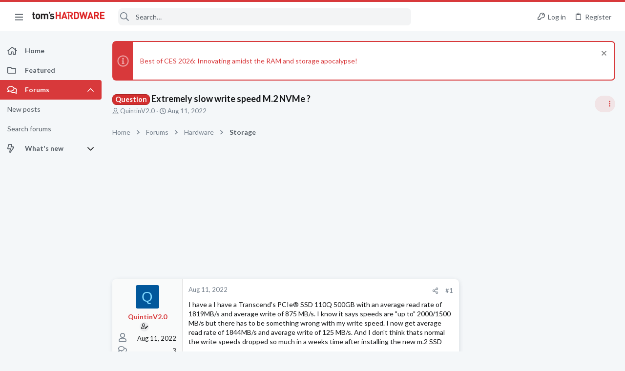

--- FILE ---
content_type: text/css; charset=utf-8
request_url: https://forums.tomshardware.com/css.php?css=public%3Ath_uix_threadStarterPost.less&s=21&l=1&d=1756317603&k=c994af88268d45d1860dda0533d557b91ac99fc1
body_size: 94
content:
@charset "UTF-8";

/********* public:th_uix_threadStarterPost.less ********/
.button-text #icon-passkey-key,.button-text #icon-passkey-head,.button-text #icon-passkey-body{fill:#d8393b !important}.button.button--provider--passkey .button-text{gap:4px}.message-threadStarterPost .message-cell.message-cell--user,.message-threadStarterPost .message-cell.message-cell--action{position:relative;min-width:0}

--- FILE ---
content_type: image/svg+xml
request_url: https://forums.tomshardware.com/data/medias/svg/MobileDevices-Gadgets_1-Expert.svg
body_size: 600
content:
<svg id="Layer_1" data-name="Layer 1" xmlns="http://www.w3.org/2000/svg" viewBox="0 0 100 100"><defs><style>.cls-1{fill:#010101;}</style></defs><title>MobileDevices-Gadgets_1-Expert</title><polygon points="50 97.41 45.37 100 46.4 94.79 42.5 91.18 47.77 90.56 50 85.73 52.23 90.56 57.5 91.18 53.6 94.79 54.63 100 50 97.41"/><path class="cls-1" d="M66.76,0H33.24a6.81,6.81,0,0,0-6.81,6.81V76.19A6.81,6.81,0,0,0,33.24,83H66.76a6.81,6.81,0,0,0,6.81-6.81V6.81A6.81,6.81,0,0,0,66.76,0ZM50,81a4.1,4.1,0,1,1,4.1-4.1A4.1,4.1,0,0,1,50,81ZM69.47,69.29A2.44,2.44,0,0,1,67,71.73H33a2.44,2.44,0,0,1-2.44-2.44V6.54A2.44,2.44,0,0,1,33,4.1H41.8V6.33a2.89,2.89,0,0,0,2.9,2.89H55.3a2.89,2.89,0,0,0,2.9-2.89V4.1H67a2.44,2.44,0,0,1,2.44,2.44Z"/></svg>

--- FILE ---
content_type: image/svg+xml
request_url: https://forums.tomshardware.com/data/medias/svg/HomeTheater_1-Expert.svg
body_size: 763
content:
<svg id="Layer_1" data-name="Layer 1" xmlns="http://www.w3.org/2000/svg" viewBox="0 0 100 100"><title>HomeTheater_1-Expert</title><polygon points="50 97.41 45.37 100 46.4 94.79 42.5 91.18 47.77 90.56 50 85.73 52.23 90.56 57.5 91.18 53.6 94.79 54.63 100 50 97.41"/><path d="M81.39,24.34a10,10,0,0,0-4-11.5,10.47,10.47,0,0,0-7.71-1.39,9.81,9.81,0,0,0-2-4.54A8.77,8.77,0,0,0,61.4,3.58a9.12,9.12,0,0,0-8.12,4.55,9.06,9.06,0,0,0-6.81.94A13.94,13.94,0,0,0,37.31,5.2a11.82,11.82,0,0,0-9,3.7,14,14,0,0,0-3.14,11.58,9.55,9.55,0,0,0-10,4.55,11.16,11.16,0,0,0,1.33,12.68L19.29,77c.27,3.73,3.71,6.65,7.84,6.65H72c4.11,0,7.48-2.79,7.82-6.5l3.77-40.38h-.13A11.62,11.62,0,0,0,81.39,24.34ZM61.17,7.57a4.88,4.88,0,0,1,3.37,1.86,5.67,5.67,0,0,1,1.2,4.48A2,2,0,0,0,68.6,16a6.78,6.78,0,0,1,6.62.2A6.05,6.05,0,0,1,77.81,22a9.69,9.69,0,0,0-7.52.39,9.67,9.67,0,0,0-4-4.71,8.65,8.65,0,0,0-5.91-1.07A10.34,10.34,0,0,0,56.83,10,5,5,0,0,1,61.17,7.57ZM24.73,79a2.93,2.93,0,0,1-1.44-2.24l-2.52-36h4Zm20.14.68H35V40.81h9.88Zm19.14,0H55.13V40.81H64Zm11.81-2.87a3,3,0,0,1-1.55,2.25V40.81h4.91ZM80,34.76l-34,.16c-3.87-1.11-6.12-4.54-6-7.39.07-2.08,1.37-4.63,3.17-5.13a3.92,3.92,0,0,1,3.2.74A2.71,2.71,0,0,1,47.49,25a3,3,0,0,1-1,1.9,2,2,0,0,0,2.88,2.77,6.63,6.63,0,0,0,2.1-4.83,6.48,6.48,0,0,0-2.87-4.88A7.84,7.84,0,0,0,42,18.54c-3.79,1.05-6,5.34-6.1,8.85A10.88,10.88,0,0,0,38.74,35L19.54,35a7.16,7.16,0,0,1-.88-8,5.53,5.53,0,0,1,3.75-2.63,5.44,5.44,0,0,1,1.06-.1,5.77,5.77,0,0,1,3.59,1.27,2,2,0,0,0,3.06-2.4c-1.84-4.08-1.36-8.85,1.15-11.59a7.66,7.66,0,0,1,5.95-2.4A10.12,10.12,0,0,1,44.67,13a2,2,0,0,0,1.38.72,2.08,2.08,0,0,0,1.47-.49,5.16,5.16,0,0,1,5.85-.78,6.51,6.51,0,0,1,3,6.64,2,2,0,0,0,3,2,5.15,5.15,0,0,1,4.89,0,6.45,6.45,0,0,1,2.84,4.65,2,2,0,0,0,3.35,1.28,5.68,5.68,0,0,1,7.47-.47A7.32,7.32,0,0,1,80,34.76Z"/></svg>

--- FILE ---
content_type: image/svg+xml
request_url: https://forums.tomshardware.com/data/medias/svg/Antivirus_3-Master.svg
body_size: 767
content:
<svg id="Layer_1" data-name="Layer 1" xmlns="http://www.w3.org/2000/svg" viewBox="0 0 100 100"><title>Antivirus_3-Master</title><polygon points="69.5 93.78 64.86 96.38 65.9 91.17 62 87.56 67.28 86.94 69.5 82.11 71.72 86.94 77 87.56 73.1 91.17 74.14 96.38 69.5 93.78"/><polygon points="30.5 93.78 25.86 96.38 26.9 91.17 23 87.56 28.27 86.94 30.5 82.11 32.73 86.94 38 87.56 34.1 91.17 35.13 96.38 30.5 93.78"/><polygon points="50 93.78 45.37 96.38 46.4 91.17 42.5 87.56 47.77 86.94 50 82.11 52.23 86.94 57.5 87.56 53.6 91.17 54.63 96.38 50 93.78"/><path d="M64.28,34.18c-7.74.08-21.67.16-28.53.11,0-7,5.06-16,14.38-16.08C59.11,18.09,64.28,27.15,64.28,34.18Z"/><path d="M31.33,36.72c13.91-.11,27.59,0,37.42,0C70.33,49.44,69.2,72.11,50,72.11,31.33,72.11,29.52,45.35,31.33,36.72Z"/><path d="M71.44,9.63c-2.54.74-6.91,3.43-8.79,6.16a18.59,18.59,0,0,0-2.88,7c0,.72-3.2-1.9-3.18-2.15s1.66-5.48,4.51-8.46,6.42-5.42,10-6.13C73.94,5.5,75.12,8.56,71.44,9.63Z"/><path d="M28.76,9.75c2.62.4,6.36,3.31,8.24,6a18.59,18.59,0,0,1,2.88,7c0,.72,3.2-1.9,3.18-2.15s-1.66-5.48-4.51-8.46-6.4-5.54-10-6.13C26,5.65,24.36,9.07,28.76,9.75Z"/><path d="M20.93,24.45c.41,1.25,2.53,7.5,3.63,11.29,1.35.41,5.84,2,7.27,2.43-.06.42-.33,3.09-.32,4.58-1.19-.31-9.14-2.52-10.64-3-.33-1.14-4.14-13.19-4.32-13.83a2.42,2.42,0,0,1,1.67-2.48A2.05,2.05,0,0,1,20.93,24.45Z"/><path d="M79.07,24.45c-.41,1.25-2.53,7.5-3.63,11.29-1.35.41-5.84,2-7.27,2.43.06.42.33,3.09.32,4.58,1.19-.31,9.14-2.52,10.64-3,.33-1.14,4.14-13.19,4.32-13.83a2.42,2.42,0,0,0-1.67-2.48A2.05,2.05,0,0,0,79.07,24.45Z"/><path d="M79.59,54.18C80,55.87,83,72.22,83,73.44a2.14,2.14,0,0,1-2,2,2.69,2.69,0,0,1-2.5-1.34c-.54-.91-2.94-16.65-3-16.78-.48-.19-6.92-3.11-7.21-3.18.11-.85.66-4.26.76-4.78C70.6,50,78,53.44,79.59,54.18Z"/><path d="M21.13,54.18c-.39,1.69-3.44,18-3.37,19.26a2.14,2.14,0,0,0,2,2,2.71,2.71,0,0,0,2.51-1.34c.53-.91,2.93-16.65,2.94-16.78.48-.19,6.92-3.11,7.21-3.18-.11-.85-.66-4.26-.75-4.78C30.12,50,22.74,53.44,21.13,54.18Z"/></svg>